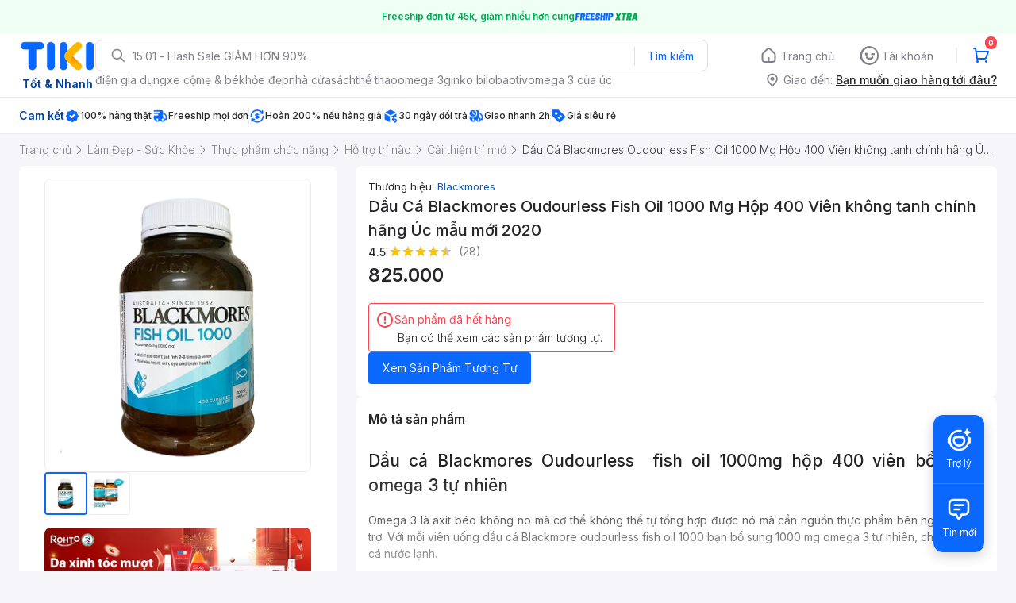

--- FILE ---
content_type: image/svg+xml
request_url: https://frontend.tikicdn.com/_desktop-next/static/img/footer/bo-cong-thuong.svg
body_size: 24927
content:
<?xml version="1.0" encoding="UTF-8"?>
<svg width="120px" height="46px" viewBox="0 0 120 46" version="1.1" xmlns="http://www.w3.org/2000/svg" xmlns:xlink="http://www.w3.org/1999/xlink">
    <!-- Generator: sketchtool 41.1 (35376) - http://www.bohemiancoding.com/sketch -->
    <title>01A4C888-5C08-4E72-A790-500649432FF1</title>
    <desc>Created with sketchtool.</desc>
    <defs></defs>
    <g id="Symbols" stroke="none" stroke-width="1" fill="none" fill-rule="evenodd">
        <g id="footer" transform="translate(-1299.000000, -766.000000)">
            <g id="copyright">
                <g transform="translate(0.000000, 761.000000)">
                    <g id="ic_bo-cong-thuong" transform="translate(1299.000000, 5.000000)">
                        <g id="Group">
                            <g id="#ffffffff" fill="#FFFFFF">
                                <path d="M22.162847,0 L22.8401423,0 C28.2619217,0.0700355872 33.6341637,2.17879004 37.6313167,5.84626335 C38.6886833,6.78234875 39.6298932,7.84483986 40.4839858,8.96797153 C42.5295374,11.6780071 43.9456228,14.8586477 44.5930249,18.1913167 C45.3301068,21.9450534 45.0883986,25.8866904 43.8892527,29.5191459 C43.0923843,31.9635587 41.8641993,34.264484 40.2918149,36.2980783 C38.566548,38.5221352 36.4219217,40.4173665 34.0005694,41.8539502 C30.6431317,43.8559431 26.7561566,44.9508897 22.8486833,45.0106762 L22.1679715,45.0106762 C18.507331,44.954306 14.8620641,43.994306 11.6566548,42.2229181 C8.80398577,40.6573665 6.30064057,38.4632028 4.37551601,35.8402847 C1.61338078,32.1027758 0.064911032,27.4906762 0,22.8444128 L0,22.1645552 C0.0392882562,19.9148754 0.406548043,17.6694662 1.1086121,15.5308185 C2.71772242,10.5377936 6.14604982,6.16227758 10.6069751,3.40185053 C14.0549466,1.246121 18.0973665,0.0606405694 22.162847,0 L22.162847,0 Z M19.8046975,5.32782918 C16.448968,5.83601423 13.255516,7.35288256 10.7376512,9.62903915 C9.01921708,11.1723843 7.61679715,13.0667616 6.63202847,15.1550178 C5.15017794,18.2698932 4.63003559,21.8288968 5.14846975,25.2384342 C5.62761566,28.4540925 7.02747331,31.5262633 9.14135231,33.9954448 C11.8120996,37.1530249 15.646121,39.2942349 19.7320996,39.9279715 C23.4243416,40.5190036 27.3002135,39.8818505 30.6064057,38.132669 C33.6879715,36.5244128 36.2622064,33.9698221 37.8960854,30.9010676 C39.6597865,27.636726 40.3208541,23.806121 39.7990036,20.1352313 C33.922847,25.9678292 28.06121,31.8149466 22.1867616,37.6492527 C21.7409253,38.104484 21.0200712,38.2214947 20.436726,37.9925979 C20.0660498,37.8499644 19.8029893,37.5424911 19.5288256,37.2700356 C15.9177224,33.6751601 12.3032028,30.0837011 8.69295374,26.4879715 C8.07544484,25.9123132 8.02846975,24.8498221 8.60669039,24.230605 C9.13879004,23.6822776 9.68797153,23.1493238 10.2294662,22.6095374 C10.6958007,22.1406406 11.4516726,22.0048399 12.0538078,22.2747331 C12.4407117,22.4318861 12.6977936,22.7743772 12.9950178,23.0511032 C15.6837011,25.7269751 18.3732384,28.4011388 21.0610676,31.0778648 C26.4281851,25.7312456 31.8012811,20.390605 37.1683986,15.0448399 C37.3887544,14.8022776 37.6637722,14.6160854 37.9712456,14.5007829 C36.2374377,11.1869039 33.4180783,8.4572242 30.0401423,6.84982206 C26.8851246,5.3252669 23.2663345,4.78975089 19.8046975,5.32782918 Z" id="Shape"></path>
                                <path d="M22.7513167,9.18405694 C23.2970819,8.9483274 24.0059786,9.2224911 24.1896085,9.80327402 C24.3407829,10.3225623 24.3194306,10.9639858 23.9316726,11.3799288 C23.4362989,11.888968 22.4438434,11.723274 22.191032,11.0408541 C21.9476157,10.4096797 22.0543772,9.4744484 22.7513167,9.18405694 L22.7513167,9.18405694 Z M23.0186477,9.61708185 C22.7735231,9.71359431 22.7308185,10.0116726 22.7034875,10.2405694 C22.6906762,10.5301068 22.6838434,10.8683274 22.8948043,11.0963701 C23.104911,11.29879 23.4815658,11.1886121 23.5652669,10.9135943 C23.685694,10.5711032 23.7036299,10.1765125 23.566121,9.83658363 C23.4841281,9.61964413 23.2253381,9.5427758 23.0186477,9.61708185 Z" id="Shape"></path>
                                <path d="M24.8130961,9.17295374 C25.0360142,9.20882562 25.2589324,9.24298932 25.4801423,9.29081851 C25.5202847,9.9194306 25.5817794,10.5480427 25.606548,11.178363 C25.8755872,10.6095374 26.1702491,10.0543772 26.4418505,9.48725979 C26.6656228,9.53081851 26.8885409,9.57608541 27.1123132,9.62049822 C26.6852669,10.3900356 26.2368683,11.1476157 25.799573,11.9111744 C25.5800712,11.8693238 25.3605694,11.8257651 25.1436299,11.7711032 C25.0360142,10.9050534 24.9360854,10.0372954 24.8130961,9.17295374 Z" id="Shape"></path>
                                <path d="M19.8841281,9.46932384 C20.234306,9.2797153 20.704911,9.22676157 21.0602135,9.42918149 C21.2566548,9.54875445 21.3565836,9.76313167 21.4454093,9.9655516 C21.2566548,10.0167972 21.064484,10.0552313 20.870605,10.08 C20.8014235,9.96298932 20.7125979,9.86049822 20.6092527,9.77252669 C20.4042705,9.77081851 20.17879,9.80925267 20.0737367,10.0082562 C19.975516,10.2721708 20.0327402,10.5591459 20.0933808,10.8247687 C20.1454804,11.0340214 20.2325979,11.2629181 20.4418505,11.3611388 C20.6451246,11.4414235 20.8509609,11.335516 21.0414235,11.270605 C21.027758,11.1296797 21.0106762,10.9896085 20.9859075,10.8503915 C20.843274,10.8708897 20.7006406,10.8939502 20.5580071,10.9161566 C20.5366548,10.7777936 20.5144484,10.6402847 20.4930961,10.5027758 C20.8261922,10.4370107 21.1601423,10.3720996 21.4932384,10.3088968 C21.5658363,10.652242 21.6324555,10.9972954 21.6930961,11.3432028 C21.3463345,11.750605 20.7715302,11.9479004 20.2479715,11.8411388 C19.7705338,11.7215658 19.5083274,11.233879 19.4485409,10.7777936 C19.3323843,10.3097509 19.4365836,9.72640569 19.8841281,9.46932384 Z" id="Shape"></path>
                                <path d="M28.310605,10.0680427 C28.5258363,10.1295374 28.725694,10.2337367 28.9255516,10.3345196 C28.8068327,10.9451957 28.7086121,11.5609964 28.5813523,12.1699644 C28.9930249,11.7027758 29.400427,11.2313167 29.8052669,10.7581495 C30.0136655,10.8529537 30.22121,10.9520285 30.4261922,11.0553737 C29.8095374,11.686548 29.1997153,12.3237011 28.5762278,12.9488968 C28.3772242,12.8498221 28.1782206,12.7507473 27.9800712,12.6499644 C28.1030605,11.7907473 28.1953025,10.9281139 28.310605,10.0680427 Z" id="Shape"></path>
                                <path d="M76.7274021,10.1133096 C77.132242,10.1107473 77.5370819,10.1124555 77.9427758,10.1124555 C77.9795018,10.3430605 78.0162278,10.6351601 78.2630605,10.7385053 C78.5978648,10.8768683 78.9924555,10.8708897 79.3281139,10.7376512 C79.5792171,10.6402847 79.6236299,10.347331 79.6595018,10.1124555 C80.0634875,10.1116014 80.4674733,10.1107473 80.8723132,10.1133096 C80.9039146,10.8179359 80.4768683,11.5353737 79.781637,11.7369395 C79.1188612,11.9308185 78.3800712,11.9367972 77.7249822,11.7121708 C77.0681851,11.4815658 76.7325267,10.7743772 76.7274021,10.1133096 Z" id="Shape"></path>
                                <path d="M112.007402,10.1654093 C112.677865,10.1619929 113.349181,10.1637011 114.021352,10.1654093 C113.391032,10.735089 112.765836,11.3098932 112.137224,11.880427 C111.676014,11.8812811 111.215658,11.8821352 110.756157,11.879573 C111.168683,11.3056228 111.590605,10.7376512 112.007402,10.1654093 Z" id="Shape"></path>
                                <path d="M15.8818505,10.9964413 C16.4113879,10.7658363 16.9153025,10.4831317 17.4380071,10.2388612 C17.5088968,10.3806406 17.5806406,10.523274 17.6532384,10.6650534 C17.3235587,10.836726 16.9853381,10.9896085 16.6505338,11.1501779 C16.7137367,11.3090391 16.7786477,11.4670463 16.8597865,11.6182206 C17.1450534,11.4781495 17.4328826,11.344911 17.7172954,11.2039858 C17.7839146,11.3389324 17.8505338,11.4747331 17.917153,11.6096797 C17.6361566,11.750605 17.354306,11.8906762 17.0733096,12.0324555 C17.1587189,12.2049822 17.2441281,12.3766548 17.3295374,12.5491815 C17.6626335,12.3869039 17.990605,12.2152313 18.3288256,12.0657651 C18.3988612,12.2066904 18.4680427,12.3476157 18.5380783,12.4885409 C18.0247687,12.747331 17.5054804,12.9907473 16.9913167,13.2452669 C16.6138078,12.4996441 16.2499644,11.7471886 15.8818505,10.9964413 Z" id="Shape"></path>
                                <path d="M58.5403559,11.2782918 C58.7436299,10.7777936 59.1544484,10.3439146 59.7027758,10.246548 C60.2809964,10.0791459 60.8472598,10.3336655 61.375089,10.5463345 C61.799573,10.7231317 62.3547331,10.6163701 62.5682562,10.1748043 C62.8945196,10.3703915 63.221637,10.5634164 63.5496085,10.7547331 C63.3463345,11.2714591 62.9116014,11.7087544 62.3479004,11.7992883 C61.7953025,11.9427758 61.2546619,11.7121708 60.7541637,11.5029181 C60.3262633,11.3133096 59.7386477,11.3987189 59.5276868,11.8607829 C59.1980071,11.6669039 58.8691815,11.4730249 58.5403559,11.2782918 Z" id="Shape"></path>
                                <path d="M14.6989324,11.7898932 C14.8603559,11.6669039 15.0251957,11.547331 15.1908897,11.4303203 C15.6845552,12.0973665 16.1876157,12.7575801 16.6787189,13.4263345 C16.5172954,13.5476157 16.3558719,13.6688968 16.1944484,13.7901779 C15.6572242,13.5493238 15.1148754,13.3178648 14.5776512,13.0778648 C14.8919573,13.4827046 15.1960142,13.8960854 15.4975089,14.3111744 C15.332669,14.4298932 15.1712456,14.5520285 15.0115302,14.676726 C14.5101779,14.0105338 14.0173665,13.3375089 13.5168683,12.6713167 C13.6791459,12.5525979 13.8405694,12.4321708 14.0002847,12.3091815 C14.5426335,12.5483274 15.0901068,12.7746619 15.627331,13.0274733 C15.3113167,12.6192171 15.0123843,12.1990036 14.6989324,11.7898932 Z" id="Shape"></path>
                                <path d="M31.0146619,11.4414235 C31.1820641,11.5592883 31.3451957,11.6822776 31.5066192,11.8086833 C31.4357295,12.3945907 31.3554448,12.97879 31.2862633,13.5638434 C31.5809253,13.1436299 31.8969395,12.7370819 32.2069751,12.3271174 C32.3658363,12.4509609 32.5281139,12.5705338 32.6929537,12.6875445 C32.1941637,13.3562989 31.6919573,14.0233452 31.1914591,14.6912456 C31.0223488,14.5699644 30.8566548,14.4444128 30.7003559,14.307758 C30.802847,13.7286833 30.840427,13.1410676 30.9403559,12.5619929 C30.6354448,12.9813523 30.3177224,13.3904626 30.0119573,13.8081139 C29.8471174,13.6868327 29.6848399,13.5621352 29.5251246,13.4348754 C30.0179359,12.7678292 30.5218505,12.1093238 31.0146619,11.4414235 Z" id="Shape"></path>
                                <path d="M26.6758719,11.6549466 C26.8620641,11.6079715 27.0841281,11.704484 27.1242705,11.9051957 C27.1558719,12.1409253 26.852669,12.3501779 26.6519573,12.1998577 C26.4025623,12.1272598 26.4256228,11.7053381 26.6758719,11.6549466 Z" id="Shape"></path>
                                <path d="M18.996726,11.7429181 C19.2247687,11.6805694 19.4570819,11.9863345 19.3041993,12.1819217 C19.1846263,12.3809253 18.8267616,12.4279004 18.729395,12.1836299 C18.6251957,11.9854804 18.7968683,11.7728114 18.996726,11.7429181 Z" id="Shape"></path>
                                <path d="M59.5618505,12.3313879 C60.5517438,12.3339502 61.5424911,12.332242 62.5332384,12.332242 C63.2165125,15.9561566 63.9125979,19.5775089 64.5898932,23.2022776 C63.9066192,23.2031317 63.2233452,23.2014235 62.5409253,23.2031317 C62.4136655,22.5497509 62.3069039,21.8929537 62.1864769,21.2387189 C61.3631317,21.2378648 60.5406406,21.2378648 59.7181495,21.2387189 C59.5951601,21.8895374 59.5140214,22.5608541 59.3517438,23.197153 C58.7333808,23.2108185 58.1141637,23.1997153 57.4958007,23.2005694 C58.1884698,19.578363 58.8657651,15.9535943 59.5618505,12.3313879 L59.5618505,12.3313879 Z M59.9837722,19.68 C60.6243416,19.6765836 61.264911,19.6757295 61.9054804,19.68 C61.5911744,17.8684698 61.2563701,16.0595018 60.9446263,14.2479715 C60.6328826,16.0595018 60.2989324,17.8684698 59.9837722,19.68 Z" id="Shape"></path>
                                <path d="M91.4083986,13.4263345 C91.8345907,12.7336655 92.6468327,12.3962989 93.4300356,12.322847 C94.1893238,12.2664769 94.9861922,12.2784342 95.6916726,12.600427 C96.2442705,12.8446975 96.6858363,13.3255516 96.877153,13.8995018 C97.1188612,14.5972954 97.0411388,15.3480427 97.0548043,16.0731673 C96.4099644,16.0748754 95.7659786,16.0748754 95.122847,16.0731673 C95.1083274,15.5683986 95.1527402,15.0593594 95.0886833,14.557153 C94.9315302,13.5467616 93.0858363,13.6133808 93.0610676,14.6681851 C93.0269039,16.5813523 93.0576512,18.4962278 93.045694,20.409395 C93.0533808,20.7262633 93.0166548,21.0679004 93.1763701,21.3565836 C93.3104626,21.6017082 93.5940214,21.7212811 93.8604982,21.7537367 C94.208968,21.7955872 94.6044128,21.7554448 94.873452,21.5060498 C95.0920996,21.2882562 95.1160142,20.9602847 95.1202847,20.6698932 C95.1245552,20.0173665 95.1194306,19.365694 95.122847,18.7140214 C94.8179359,18.7140214 94.513879,18.7140214 94.2106762,18.7131673 C94.208968,18.1981495 94.2098221,17.6822776 94.2098221,17.1672598 C95.1578648,17.1672598 96.1067616,17.1664057 97.0548043,17.1681139 C97.0513879,18.3339502 97.0624911,19.4997865 97.0496797,20.6664769 C97.0402847,21.3685409 96.839573,22.1124555 96.3066192,22.6009964 C95.6814235,23.1894662 94.7777936,23.3372242 93.9501779,23.3175801 C93.1362278,23.3209964 92.2496797,23.1348043 91.6697509,22.5215658 C91.1683986,22.0133808 91.0086833,21.2728826 91.0052669,20.5810676 C91.0035587,19.0454093 91.0052669,17.5088968 91.0044128,15.9723843 C91.0103915,15.1165836 90.923274,14.1822064 91.4083986,13.4263345 Z" id="Shape"></path>
                                <path d="M50.5153025,12.3851957 C51.6683274,12.3851957 52.8222064,12.3809253 53.9760854,12.3869039 C54.756726,12.405694 55.605694,12.6029893 56.1446263,13.209395 C56.6101068,13.7252669 56.7424911,14.4452669 56.7459075,15.1191459 C56.7493238,16.8837011 56.7467616,18.6474021 56.7476157,20.4111032 C56.7501779,21.1123132 56.630605,21.867331 56.1454804,22.4062633 C55.606548,23.012669 54.7575801,23.2099644 53.9777936,23.2287544 C52.8230605,23.2347331 51.6691815,23.2304626 50.5153025,23.2304626 C50.5161566,21.6683274 50.5144484,20.1053381 50.5161566,18.5432028 C50.2958007,18.5432028 50.0754448,18.5432028 49.8559431,18.5423488 C49.8542349,18.0845552 49.855089,17.6259075 49.855089,17.1681139 C50.0745907,17.1672598 50.2949466,17.1672598 50.5153025,17.1664057 C50.5153025,15.572669 50.5161566,13.9789324 50.5153025,12.3851957 L50.5153025,12.3851957 Z M52.5617082,13.9311032 C52.5642705,15.0098221 52.5625623,16.0876868 52.5625623,17.1664057 C52.9759431,17.1681139 53.3901779,17.1664057 53.8044128,17.1672598 C53.8035587,17.6259075 53.8044128,18.0837011 53.8035587,18.5423488 C53.3893238,18.5440569 52.975089,18.5423488 52.5617082,18.5432028 C52.5642705,19.5928826 52.5625623,20.6434164 52.5625623,21.6930961 C53.0929537,21.673452 53.6387189,21.7537367 54.1580071,21.6102491 C54.5244128,21.5009253 54.7097509,21.1123132 54.6977936,20.7501779 C54.7029181,18.7900356 54.7020641,16.8290391 54.6977936,14.8680427 C54.7157295,14.4854093 54.4996441,14.0814235 54.1076157,13.9883274 C53.6002847,13.8781495 53.0758719,13.9516014 52.5617082,13.9311032 Z" id="Shape"></path>
                                <path d="M68.3658363,12.3851957 C69.5222776,12.3851957 70.6787189,12.3809253 71.8351601,12.3869039 C72.6123843,12.406548 73.4579359,12.6046975 73.9951601,13.2085409 C74.4606406,13.726121 74.5930249,14.4469751 74.5972954,15.1225623 C74.5998577,16.6291815 74.5972954,18.1366548 74.5981495,19.6441281 C74.5930249,20.2103915 74.6271886,20.7826335 74.5135943,21.3403559 C74.4,21.8886833 74.1010676,22.4113879 73.6313167,22.7291103 C73.0325979,23.1382206 72.2844128,23.233879 71.5763701,23.2364413 C70.5061922,23.2458363 69.4360142,23.2398577 68.3666904,23.2390036 C68.3658363,21.673452 68.3658363,20.1087544 68.3666904,18.5432028 C68.1454804,18.5432028 67.9259786,18.5432028 67.7064769,18.5423488 C67.7047687,18.0837011 67.7047687,17.6259075 67.7056228,17.1681139 C67.9251246,17.1672598 68.1454804,17.1672598 68.3658363,17.1664057 C68.3658363,15.572669 68.3666904,13.9789324 68.3658363,12.3851957 L68.3658363,12.3851957 Z M70.412242,13.9311032 C70.4139502,15.0098221 70.4130961,16.0876868 70.4130961,17.1664057 C70.8264769,17.1681139 71.2407117,17.1664057 71.6549466,17.1672598 C71.6540925,17.6259075 71.6549466,18.0837011 71.6540925,18.5423488 C71.2398577,18.5440569 70.8256228,18.5423488 70.412242,18.5432028 C70.4139502,19.5928826 70.4130961,20.6434164 70.4130961,21.6930961 C70.9451957,21.673452 71.492669,21.7554448 72.0128114,21.6085409 C72.3775089,21.498363 72.5602847,21.1097509 72.5483274,20.7493238 C72.553452,18.7874733 72.553452,16.8256228 72.5483274,14.8646263 C72.5654093,14.4811388 72.3467616,14.0780071 71.953879,13.9874733 C71.4474021,13.8790036 70.9246975,13.9516014 70.412242,13.9311032 Z" id="Shape"></path>
                                <path d="M77.3235587,12.3843416 C78.3151601,12.3851957 79.3076157,12.3834875 80.3009253,12.3851957 C80.9790747,16.0039858 81.6768683,19.6202135 82.3507473,23.2398577 C81.6683274,23.2415658 80.9850534,23.2407117 80.3026335,23.2398577 C80.1770819,22.587331 80.067758,21.9313879 79.9498932,21.277153 C79.1274021,21.277153 78.304911,21.2737367 77.483274,21.2780071 C77.3748043,21.9330961 77.2518149,22.5856228 77.1390747,23.2407117 C76.5130249,23.2398577 75.8878292,23.2424199 75.2617794,23.2390036 C75.9518861,19.6210676 76.6325979,16.0014235 77.3235587,12.3843416 L77.3235587,12.3843416 Z M77.7497509,19.7295374 L79.6748754,19.7295374 C79.3562989,17.917153 79.0240569,16.107331 78.710605,14.2940925 C78.397153,16.107331 78.0632028,17.9162989 77.7497509,19.7295374 Z" id="Shape"></path>
                                <path d="M83.2979359,12.3851957 C84.1494662,12.3834875 85.0009964,12.3843416 85.8525267,12.3843416 C86.5349466,14.5255516 87.2182206,16.6676157 87.9057651,18.8071174 C87.9066192,16.6667616 87.9057651,14.5255516 87.9057651,12.3851957 C88.5121708,12.3843416 89.1194306,12.3834875 89.7266904,12.3851957 C89.7266904,15.8878292 89.7241281,19.3904626 89.7283986,22.8930961 C89.7121708,23.003274 89.7582918,23.1382206 89.7002135,23.2355872 C89.0109609,23.2483986 88.3208541,23.2372954 87.6324555,23.2398577 C86.797153,20.6314591 85.9575801,18.0239146 85.1299644,15.4129537 C85.1367972,18.0213523 85.1316726,20.630605 85.1325267,23.2398577 C84.5209964,23.2415658 83.9094662,23.2407117 83.29879,23.2398577 C83.2979359,19.6219217 83.29879,16.0031317 83.2979359,12.3851957 Z" id="Shape"></path>
                                <path d="M101.248399,12.3851957 C101.930819,12.3834875 102.613238,12.3843416 103.295658,12.3843416 C103.29395,13.9507473 103.299929,15.5162989 103.292242,17.0818505 C104.153167,15.5094662 105.039715,13.9516014 105.91089,12.3851957 C106.591601,12.3843416 107.273167,12.3834875 107.955587,12.3851957 C107.019502,13.994306 106.088541,15.6068327 105.148185,17.2142349 C106.079146,19.2247687 107.024626,21.2293238 107.958149,23.2390036 C107.258648,23.2415658 106.56,23.2415658 105.862206,23.2398577 C105.207972,21.8015658 104.553737,20.3641281 103.903772,18.9241281 C103.71331,19.2563701 103.480996,19.5638434 103.304199,19.9020641 C103.283701,21.0140925 103.302491,22.1269751 103.295658,23.2398577 C102.613238,23.2407117 101.930819,23.2424199 101.248399,23.2390036 C101.248399,19.6210676 101.249253,16.0031317 101.248399,12.3851957 Z" id="Shape"></path>
                                <path d="M108.191317,12.3869039 C108.901068,12.3826335 109.610819,12.3843416 110.320569,12.3851957 C110.833025,14.0241993 111.349751,15.6606406 111.853665,17.3022064 C112.361851,15.6623488 112.876868,14.0250534 113.385053,12.3851957 C114.035018,12.3834875 114.684982,12.3843416 115.334947,12.3843416 C114.496228,14.7809253 113.644698,17.1723843 112.810249,19.5698221 C112.754733,20.7894662 112.802562,22.0167972 112.786335,23.2390036 C112.103915,23.2424199 111.422349,23.2407117 110.739929,23.2398577 C110.739075,22.0979359 110.738221,20.9560142 110.741637,19.8140925 C110.753594,19.5775089 110.640854,19.3622776 110.56911,19.144484 C109.777367,16.8913879 108.981352,14.64 108.191317,12.3869039 Z" id="Shape"></path>
                                <path d="M12.5389324,13.6176512 C12.6781495,13.476726 12.8182206,13.3375089 12.9582918,13.1982918 C13.5501779,13.7876157 14.1403559,14.3786477 14.7305338,14.9705338 C14.5913167,15.1097509 14.4529537,15.248968 14.3145907,15.3890391 C13.7090391,14.8125267 13.1222776,14.2163701 12.5389324,13.6176512 Z" id="Shape"></path>
                                <path d="M11.0903915,15.3096085 C11.215089,15.1498932 11.3406406,14.991032 11.4661922,14.8321708 C11.9957295,15.248968 12.5286833,15.6614947 13.0548043,16.0825623 C13.2768683,15.8169395 13.4835587,15.5402135 13.6979359,15.2703203 C13.8286121,15.3608541 13.956726,15.4548043 14.0822776,15.5521708 C13.7380783,15.9843416 13.3990036,16.421637 13.0573665,16.8563701 C12.4005694,16.3422064 11.7377936,15.8357295 11.0903915,15.3096085 Z" id="Shape"></path>
                                <path d="M10.5898932,16.0424199 C11.3286833,16.4267616 12.0632028,16.8204982 12.8037011,17.2031317 C12.7157295,17.3850534 12.6269039,17.5669751 12.5286833,17.7429181 C11.9333808,17.7446263 11.3406406,17.8078292 10.7453381,17.7933096 C11.2031317,18.036726 11.6626335,18.2758719 12.1221352,18.5150178 C12.027331,18.6943772 11.9333808,18.8745907 11.8368683,19.0530961 C11.0912456,18.6815658 10.3635587,18.276726 9.62391459,17.8940925 C9.7144484,17.713879 9.80839858,17.5362278 9.90405694,17.3594306 C10.4916726,17.3517438 11.0784342,17.2970819 11.6660498,17.3064769 C11.2193594,17.0570819 10.7649822,16.8204982 10.3114591,16.5847687 C10.4079715,16.4054093 10.5002135,16.2243416 10.5898932,16.0424199 Z" id="Shape"></path>
                                <path d="M9.7716726,18.9181495 C10.2824199,18.8318861 10.8452669,19.0009964 11.2236299,19.3554448 C11.7839146,19.892669 11.455089,20.9782206 10.6949466,21.1225623 C10.1568683,21.2139502 9.54790036,21.0388612 9.17637011,20.630605 C8.68441281,20.0669039 9.03032028,19.0513879 9.7716726,18.9181495 L9.7716726,18.9181495 Z M9.69395018,19.5305338 C9.39672598,19.6466904 9.34462633,20.1061922 9.62647687,20.271032 C9.93480427,20.4563701 10.3131673,20.5802135 10.6753025,20.5358007 C11.0169395,20.5033452 11.141637,19.9951601 10.855516,19.8055516 C10.532669,19.5621352 10.0911032,19.4519573 9.69395018,19.5305338 Z" id="Shape"></path>
                                <path d="M50.6476868,25.4519573 L114.704626,25.4519573 C114.703772,25.6509609 114.703772,25.8499644 114.704626,26.0498221 L50.6476868,26.0498221 C50.6468327,25.8499644 50.6468327,25.6509609 50.6476868,25.4519573 Z" id="Shape"></path>
                                <path d="M57.1498932,27.1644128 C57.2874021,27.1618505 57.4266192,27.1592883 57.5666904,27.156726 C57.8878292,27.5111744 58.2072598,27.8681851 58.5224199,28.2286121 C58.3182918,28.2234875 58.1056228,28.2636299 57.9066192,28.2149466 C57.7161566,28.0210676 57.5487544,27.8066904 57.3617082,27.6102491 C57.1814947,27.8143772 57.0029893,28.0202135 56.8304626,28.2294662 C56.6220641,28.2337367 56.4145196,28.2345907 56.2078292,28.2328826 C56.5059075,27.8630605 56.8466904,27.5299644 57.1498932,27.1644128 Z" id="Shape"></path>
                                <path d="M69.1917438,27.1644128 C69.3301068,27.1618505 69.4693238,27.1592883 69.609395,27.156726 C69.9305338,27.5120285 70.2508185,27.8681851 70.5651246,28.2294662 C70.3652669,28.2328826 70.1654093,28.2345907 69.9664057,28.237153 C69.7785053,28.0279004 69.5923132,27.8177936 69.4044128,27.6102491 C69.2250534,27.8143772 69.046548,28.0193594 68.8740214,28.2294662 C68.6656228,28.2337367 68.4580783,28.2354448 68.2505338,28.2328826 C68.5486121,27.8630605 68.889395,27.5308185 69.1917438,27.1644128 Z" id="Shape"></path>
                                <path d="M104.2121,28.1346619 C104.419644,28.135516 104.628043,28.135516 104.837295,28.1380783 C104.812527,28.5079004 104.76726,28.9024911 104.528968,29.2039858 C104.370961,29.4269039 104.111317,29.5362278 103.861068,29.6190747 C104.040427,29.9675445 104.157438,30.3493238 104.189893,30.7413523 C104.214662,31.5834875 104.273594,32.4999288 103.785907,33.2361566 C103.120569,34.3832028 101.283416,34.4711744 100.467758,33.4479715 C99.922847,32.7988612 99.830605,31.9114591 99.8716014,31.0966548 C99.8775801,30.3245552 100.127829,29.5029181 100.744484,29.0007117 C101.542206,28.3498932 102.807972,28.4318861 103.535658,29.1544484 C103.696228,29.1006406 103.874733,29.0562278 103.987473,28.9170107 C104.179644,28.7043416 104.175374,28.4011388 104.2121,28.1346619 L104.2121,28.1346619 Z M101.584911,29.2637722 C100.928968,29.4824199 100.647117,30.203274 100.600996,30.8387189 C100.582206,31.5561566 100.529253,32.3402135 100.95032,32.9662633 C101.393594,33.6913879 102.587616,33.738363 103.09153,33.0559431 C103.442562,32.5972954 103.504057,31.993452 103.485267,31.4340214 C103.501495,30.8412811 103.47758,30.1972954 103.11032,29.7010676 C102.782349,29.2253381 102.11274,29.0801423 101.584911,29.2637722 Z" id="Shape"></path>
                                <path d="M99.4274733,28.3225623 C99.6179359,28.3234164 99.8083986,28.3234164 100.000569,28.3242705 C100.00911,28.7837722 99.932242,29.2996441 99.572669,29.6224911 C99.3172954,29.8573665 98.9637011,29.9214235 98.630605,29.953879 C98.6297509,30.7609964 98.630605,31.568968 98.630605,32.3769395 C98.6331673,32.8407117 98.4606406,33.3155872 98.113879,33.6316014 C97.7201423,34.0253381 97.1419217,34.1756584 96.5978648,34.1500356 C95.9854804,34.162847 95.3338078,33.9040569 94.9964413,33.3736655 C94.7829181,33.0533808 94.7145907,32.6630605 94.7188612,32.2846975 C94.7188612,31.0659075 94.7180071,29.8471174 94.7197153,28.6291815 L95.4337367,28.6291815 C95.4362989,29.880427 95.4294662,31.1316726 95.4362989,32.3820641 C95.4303203,32.7869039 95.6156584,33.2173665 95.9871886,33.4112456 C96.4313167,33.6256228 96.9864769,33.6213523 97.4177936,33.3762278 C97.791032,33.1516014 97.9148754,32.6878292 97.910605,32.2778648 C97.9208541,31.061637 97.9148754,29.8445552 97.9131673,28.6283274 C98.1514591,28.6291815 98.390605,28.6291815 98.6297509,28.6300356 C98.630605,28.8982206 98.6297509,29.1664057 98.6297509,29.4345907 C98.8372954,29.3987189 99.0602135,29.3414947 99.2011388,29.1698221 C99.4001423,28.9358007 99.3839146,28.6086833 99.4274733,28.3225623 Z" id="Shape"></path>
                                <path d="M50.6656228,28.6300356 C51.3181495,28.6351601 51.9706762,28.615516 52.6232028,28.6419929 C53.0613523,28.6582206 53.5268327,28.7666904 53.8505338,29.0818505 C54.1605694,29.4012811 54.2425623,29.8778648 54.1904626,30.3066192 C54.1170107,30.7225623 53.796726,31.0556584 53.4158007,31.2162278 C53.648968,31.3024911 53.8864057,31.4135231 54.0444128,31.6133808 C54.4808541,32.1523132 54.4424199,32.991032 54.0179359,33.5248399 C53.7002135,33.9091815 53.1843416,34.0654804 52.7009253,34.0757295 C52.0219217,34.0817082 51.3429181,34.0765836 50.6647687,34.0774377 C50.6656228,32.261637 50.6639146,30.4458363 50.6656228,28.6300356 L50.6656228,28.6300356 Z M51.3984342,29.2424199 C51.4001423,29.8129537 51.3984342,30.3834875 51.3992883,30.9540214 C51.941637,30.9113167 52.5258363,31.0641993 53.0365836,30.8284698 C53.6259075,30.5696797 53.6498221,29.5550178 53.0254804,29.3303915 C52.5002135,29.1672598 51.9382206,29.2697509 51.3984342,29.2424199 L51.3984342,29.2424199 Z M51.3984342,31.5484698 C51.4001423,32.1984342 51.3984342,32.8475445 51.3992883,33.4975089 C51.9672598,33.4641993 52.5659786,33.5888968 53.1100356,33.3762278 C53.5609964,33.194306 53.704484,32.6391459 53.5874733,32.2027046 C53.5276868,31.8269039 53.1553025,31.5723843 52.790605,31.5561566 C52.3268327,31.5356584 51.8622064,31.5527402 51.3984342,31.5484698 Z" id="Shape"></path>
                                <path d="M56.6716014,28.6633452 C57.3275445,28.4558007 58.0928114,28.5548754 58.6411388,28.9827758 C59.3953025,29.5763701 59.5695374,30.608968 59.5140214,31.5151601 C59.5422064,32.2291815 59.3551601,32.9773665 58.8819929,33.526548 C58.0671886,34.4259075 56.4264769,34.3627046 55.7116014,33.3685409 C55.1427758,32.6203559 55.1342349,31.6261922 55.2034164,30.7302491 C55.2768683,29.8496797 55.791032,28.9426335 56.6716014,28.6633452 L56.6716014,28.6633452 Z M56.9893238,29.2347331 C56.5562989,29.3440569 56.2180783,29.6985053 56.0737367,30.1135943 C55.8849822,30.5551601 55.9003559,31.0411388 55.9054804,31.5117438 C55.8849822,32.0412811 55.9866192,32.5981495 56.3051957,33.0337367 C56.7962989,33.719573 57.9886121,33.711032 58.4481139,32.9935943 C58.7769395,32.5135943 58.8145196,31.9071886 58.7991459,31.3434875 C58.8170819,30.7857651 58.7649822,30.1853381 58.4293238,29.7181495 C58.1235587,29.26121 57.5043416,29.095516 56.9893238,29.2347331 Z" id="Shape"></path>
                                <path d="M63.1020641,29.0186477 C63.738363,28.4874021 64.6949466,28.4241993 65.4311744,28.7752313 C66.046121,29.0647687 66.3758007,29.7369395 66.4364413,30.3894662 C66.1947331,30.387758 65.953879,30.387758 65.7130249,30.3903203 C65.6481139,30.0469751 65.5550178,29.6780071 65.2876868,29.4345907 C64.78121,29.0348754 63.9792171,29.0801423 63.5103203,29.5191459 C63.147331,29.8855516 63.0251957,30.4185053 62.9987189,30.9172954 C62.9935943,31.5382206 62.944911,32.1907473 63.2088256,32.7723843 C63.3745196,33.1533096 63.7153025,33.4761566 64.135516,33.5419217 C64.5352313,33.6068327 64.9879004,33.544484 65.3056228,33.2754448 C65.5772242,33.0397153 65.6421352,32.6690391 65.7155872,32.3359431 C65.9572954,32.3376512 66.1990036,32.3385053 66.4415658,32.3402135 C66.360427,32.9338078 66.1050534,33.5641281 65.5558719,33.8664769 C65.0903915,34.1619929 64.5181495,34.1850534 63.9860498,34.1278292 C63.2967972,34.0176512 62.7177224,33.4949466 62.482847,32.8458363 C62.2163701,32.2377224 62.2872598,31.5646975 62.280427,30.9198577 C62.2881139,30.2152313 62.5469039,29.4772954 63.1020641,29.0186477 Z" id="Shape"></path>
                                <path d="M68.7057651,28.6659075 C69.3642705,28.4540925 70.1346619,28.5531673 70.6855516,28.9836299 C71.4098221,29.5575801 71.6088256,30.5474733 71.556726,31.4263345 C71.5951601,32.1856228 71.4106762,32.9944484 70.8871174,33.5675445 C70.0279004,34.4575089 68.3487544,34.3336655 67.6834164,33.2694662 C67.18121,32.528968 67.1820641,31.5886121 67.246121,30.7311032 C67.319573,29.8530961 67.8303203,28.9486121 68.7057651,28.6659075 L68.7057651,28.6659075 Z M69.0380071,29.2330249 C68.603274,29.3406406 68.2607829,29.6959431 68.1164413,30.1135943 C67.9276868,30.5551601 67.9430605,31.0419929 67.9481851,31.5125979 C67.9268327,32.0412811 68.0293238,32.5972954 68.3461922,33.0320285 C68.8364413,33.7187189 70.0304626,33.7118861 70.4899644,32.9944484 C70.8179359,32.5161566 70.8572242,31.9131673 70.8418505,31.3511744 C70.8597865,30.7891815 70.8085409,30.184484 70.4686121,29.7147331 C70.1637011,29.2620641 69.5504626,29.0972242 69.0380071,29.2330249 Z" id="Shape"></path>
                                <path d="M72.6158007,28.6300356 C72.8566548,28.6283274 73.098363,28.6283274 73.3400712,28.6300356 C74.242847,30.0307473 75.1498932,31.4297509 76.0543772,32.8296085 C76.0449822,31.4288968 76.0552313,30.0281851 76.0483986,28.6274733 C76.2866904,28.6291815 76.5258363,28.6291815 76.7658363,28.6300356 C76.7658363,30.4458363 76.7649822,32.261637 76.7658363,34.0774377 C76.5258363,34.0782918 76.2875445,34.0782918 76.0483986,34.0782918 C75.1439146,32.7057651 74.271032,31.311032 73.3554448,29.9461922 C73.3417794,31.3229893 73.3528826,32.7006406 73.3494662,34.0774377 C73.1043416,34.0782918 72.8592171,34.0782918 72.6149466,34.0774377 C72.6149466,32.261637 72.6140925,30.4458363 72.6158007,28.6300356 Z" id="Shape"></path>
                                <path d="M78.2664769,29.4140925 C78.9190036,28.4002847 80.5067616,28.2875445 81.4018505,29.0314591 C81.7486121,29.3346619 81.9219929,29.7881851 81.9920285,30.2331673 C81.7537367,30.2348754 81.5145907,30.2348754 81.277153,30.2348754 C81.1951601,29.9590036 81.1157295,29.6592171 80.8842705,29.4679004 C80.547758,29.1484698 80.0429893,29.1245552 79.6108185,29.205694 C79.1658363,29.3081851 78.8301779,29.6805694 78.7003559,30.1076157 C78.5022064,30.6713167 78.5654093,31.2751601 78.5619929,31.8610676 C78.6038434,32.5272598 78.9318149,33.2737367 79.6159431,33.488968 C80.1676868,33.6444128 80.8347331,33.5760854 81.277153,33.184911 C81.2780071,32.7809253 81.2762989,32.3777936 81.2788612,31.9738078 C80.8620641,31.975516 80.4452669,31.9746619 80.0284698,31.9746619 C80.0276157,31.7705338 80.0276157,31.5664057 80.0293238,31.3622776 L81.9920285,31.3622776 C81.9928826,32.0344484 81.9937367,32.7074733 81.9920285,33.3796441 C81.5649822,33.960427 80.8074021,34.172242 80.1155872,34.1491815 C79.4468327,34.1876157 78.7618505,33.8920996 78.3570107,33.3548754 C77.9410676,32.8082562 77.8052669,32.1019217 77.8232028,31.4280427 C77.8086833,30.7379359 77.871032,30.0017082 78.2664769,29.4140925 Z" id="Shape"></path>
                                <path d="M84.470605,28.6291815 L88.6539502,28.6291815 C88.6539502,28.8333096 88.6539502,29.0374377 88.6548043,29.2415658 C88.0791459,29.2424199 87.5034875,29.2407117 86.9286833,29.2424199 C86.9303915,30.8540925 86.9286833,32.4657651 86.9295374,34.0774377 C86.6844128,34.0782918 86.4392883,34.0782918 86.1950178,34.0774377 C86.1958719,32.4657651 86.1933096,30.8540925 86.1958719,29.2424199 C85.6202135,29.2407117 85.0454093,29.2424199 84.4697509,29.2415658 C84.4688968,29.0374377 84.4688968,28.8333096 84.470605,28.6291815 Z" id="Shape"></path>
                                <path d="M89.4414235,28.6300356 C89.6848399,28.6291815 89.9291103,28.6291815 90.1742349,28.6300356 C90.175089,29.4098221 90.1759431,30.1904626 90.1742349,30.9711032 C91.0753025,30.9728114 91.9763701,30.9711032 92.8782918,30.9719573 C92.8723132,30.1904626 92.88,29.4098221 92.8740214,28.6283274 C93.1123132,28.6291815 93.3514591,28.6291815 93.590605,28.6300356 C93.5923132,30.4458363 93.590605,32.261637 93.5914591,34.0774377 C93.3523132,34.0782918 93.1140214,34.0782918 92.8757295,34.0774377 C92.8765836,33.239573 92.8757295,32.4025623 92.8765836,31.5646975 C91.975516,31.5655516 91.0753025,31.5646975 90.175089,31.5655516 L90.175089,34.0774377 C89.9299644,34.0782918 89.6848399,34.0782918 89.4405694,34.0774377 C89.4414235,32.261637 89.4397153,30.4458363 89.4414235,28.6300356 Z" id="Shape"></path>
                                <path d="M105.32669,28.6300356 C105.567544,28.6283274 105.809253,28.6283274 106.051815,28.6300356 C106.955445,30.0307473 107.861637,31.4297509 108.766121,32.8296085 C108.756726,31.4288968 108.766121,30.0281851 108.760996,28.6274733 C108.998434,28.6291815 109.23758,28.6291815 109.476726,28.6300356 C109.47758,30.4458363 109.476726,32.261637 109.47758,34.0774377 C109.23758,34.0782918 108.998434,34.0782918 108.760142,34.0782918 C107.855658,32.6938078 106.961423,31.3024911 106.059502,29.9162989 C106.063772,31.3033452 106.059502,32.6903915 106.06121,34.0774377 C105.815231,34.0782918 105.570961,34.0782918 105.32669,34.0774377 C105.32669,32.261637 105.325836,30.4458363 105.32669,28.6300356 Z" id="Shape"></path>
                                <path d="M111.028612,29.4679004 C111.647829,28.4241993 113.229609,28.2815658 114.151174,28.9904626 C114.526975,29.2928114 114.716584,29.7676868 114.789181,30.2340214 C114.550036,30.2348754 114.311744,30.2348754 114.07516,30.2348754 C113.992313,29.9598577 113.912883,29.6600712 113.683132,29.4687544 C113.344057,29.1476157 112.835872,29.1245552 112.401993,29.2074021 C111.957865,29.3116014 111.623915,29.685694 111.495801,30.1127402 C111.300214,30.6747331 111.361708,31.2768683 111.36,31.8602135 C111.400996,32.5264057 111.728114,33.2728826 112.412242,33.488968 C112.963986,33.6452669 113.631032,33.5752313 114.073452,33.1857651 C114.07516,32.7817794 114.073452,32.3777936 114.076014,31.9738078 C113.659217,31.975516 113.24242,31.9746619 112.825623,31.9746619 C112.823915,31.7705338 112.824769,31.5664057 112.826477,31.3622776 L114.789181,31.3622776 C114.790036,32.0353025 114.79089,32.7083274 114.788327,33.3813523 C114.360427,33.9612811 113.601993,34.1730961 112.909324,34.1491815 C112.243132,34.1867616 111.561566,33.8929537 111.156726,33.3582918 C110.739075,32.8133808 110.60242,32.1061922 110.620356,31.4323132 C110.605836,30.7609964 110.66306,30.0503915 111.028612,29.4679004 Z" id="Shape"></path>
                                <path d="M57.156726,34.6197865 C57.433452,34.4942349 57.8024199,34.6958007 57.7528826,35.02121 C57.7639858,35.3286833 57.3984342,35.4781495 57.1498932,35.3585765 C56.8535231,35.2372954 56.8560854,34.7308185 57.156726,34.6197865 Z" id="Shape"></path>
                            </g>
                            <g id="#da282dff" transform="translate(4.868327, 5.039146)" fill="#DA282D">
                                <path d="M14.9363701,0.288683274 C18.3980071,-0.249395018 22.0167972,0.286120996 25.1718149,1.81067616 C28.5497509,3.41807829 31.3691103,6.14775801 33.1029181,9.46163701 C32.7954448,9.5769395 32.520427,9.76313167 32.3000712,10.005694 C26.9329537,15.3514591 21.5598577,20.6920996 16.1927402,26.0387189 C13.504911,23.3619929 10.8153737,20.6878292 8.12669039,18.0119573 C7.82946619,17.7352313 7.57238434,17.3927402 7.18548043,17.2355872 C6.5833452,16.965694 5.82747331,17.1014947 5.36113879,17.5703915 C4.81964413,18.1101779 4.27046263,18.6431317 3.73836299,19.1914591 C3.16014235,19.8106762 3.20711744,20.8731673 3.82462633,21.4488256 C7.43487544,25.0445552 11.049395,28.6360142 14.6604982,32.2308897 C14.9346619,32.5033452 15.1977224,32.8108185 15.5683986,32.953452 C16.1517438,33.1823488 16.8725979,33.0653381 17.3184342,32.6101068 C23.1928826,26.7758007 29.0545196,20.9286833 34.9306762,15.0960854 C35.4525267,18.7669751 34.7914591,22.5975801 33.027758,25.8619217 C31.393879,28.9306762 28.8196441,31.4852669 25.7380783,33.0935231 C22.4318861,34.8427046 18.5560142,35.4798577 14.8637722,34.8888256 C10.7777936,34.255089 6.94377224,32.113879 4.27302491,28.9562989 C2.15914591,26.4871174 0.759288256,23.4149466 0.280142349,20.1992883 C-0.238291815,16.7897509 0.281850534,13.2307473 1.76370107,10.1158719 C2.74846975,8.02761566 4.15088968,6.13323843 5.86932384,4.58989324 C8.38718861,2.31373665 11.5806406,0.796868327 14.9363701,0.288683274 L14.9363701,0.288683274 Z M17.8829893,4.14491103 C17.1860498,4.43530249 17.0792883,5.37053381 17.3227046,6.00170819 C17.575516,6.68412811 18.5679715,6.84982206 19.0633452,6.34078292 C19.4511032,5.92483986 19.4724555,5.28341637 19.3212811,4.76412811 C19.1376512,4.1833452 18.4287544,3.90918149 17.8829893,4.14491103 L17.8829893,4.14491103 Z M19.9447687,4.13380783 C20.067758,4.99814947 20.1676868,5.86590747 20.2753025,6.7319573 C20.492242,6.78661922 20.7117438,6.83017794 20.9312456,6.87202847 C21.3685409,6.10846975 21.8169395,5.35088968 22.2439858,4.58135231 C22.0202135,4.5369395 21.7972954,4.4916726 21.5735231,4.44811388 C21.3019217,5.01523132 21.0072598,5.57039146 20.7382206,6.13921708 C20.713452,5.5088968 20.6519573,4.8802847 20.6118149,4.2516726 C20.390605,4.20384342 20.1676868,4.16967972 19.9447687,4.13380783 L19.9447687,4.13380783 Z M15.0158007,4.43017794 C14.5682562,4.68725979 14.4640569,5.27060498 14.5802135,5.73864769 C14.64,6.1947331 14.9022064,6.68241993 15.3796441,6.80199288 C15.9032028,6.90875445 16.4780071,6.71145907 16.8247687,6.30405694 C16.7641281,5.95814947 16.6975089,5.61309609 16.624911,5.26975089 C16.2918149,5.33295374 15.9578648,5.39786477 15.6247687,5.46362989 C15.646121,5.60113879 15.6683274,5.73864769 15.6896797,5.87701068 C15.8323132,5.85480427 15.9749466,5.83174377 16.1175801,5.81124555 C16.1423488,5.95046263 16.1594306,6.09053381 16.1730961,6.23145907 C15.9826335,6.29637011 15.7767972,6.40227758 15.5735231,6.32199288 C15.3642705,6.22377224 15.277153,5.99487544 15.2250534,5.78562278 C15.1644128,5.52 15.1071886,5.23302491 15.2054093,4.96911032 C15.3104626,4.77010676 15.5359431,4.7316726 15.7409253,4.73338078 C15.8442705,4.82135231 15.9330961,4.92384342 16.0022776,5.04085409 C16.1961566,5.01608541 16.3883274,4.97765125 16.5770819,4.92640569 C16.4882562,4.72398577 16.3883274,4.50960854 16.1918861,4.39003559 C15.8365836,4.18761566 15.3659786,4.2405694 15.0158007,4.43017794 L15.0158007,4.43017794 Z M23.4422776,5.0288968 C23.3269751,5.88896797 23.2347331,6.75160142 23.1117438,7.61081851 C23.3098932,7.71160142 23.5088968,7.81067616 23.7079004,7.90975089 C24.3313879,7.28455516 24.94121,6.64740214 25.5578648,6.01622776 C25.3528826,5.91288256 25.1453381,5.81380783 24.9369395,5.71900356 C24.5320996,6.19217082 24.1246975,6.66362989 23.7130249,7.13081851 C23.8402847,6.52185053 23.9385053,5.90604982 24.0572242,5.29537367 C23.8573665,5.19459075 23.6575089,5.09039146 23.4422776,5.0288968 L23.4422776,5.0288968 Z M11.0135231,5.95729537 C11.381637,6.7080427 11.7454804,7.46049822 12.1229893,8.206121 C12.637153,7.95160142 13.1564413,7.70818505 13.6697509,7.44939502 C13.5997153,7.30846975 13.5305338,7.16754448 13.4604982,7.02661922 C13.1222776,7.17608541 12.794306,7.34775801 12.46121,7.51003559 C12.3758007,7.3375089 12.2903915,7.1658363 12.2049822,6.99330961 C12.4859786,6.85153025 12.7678292,6.71145907 13.0488256,6.57053381 C12.9822064,6.43558719 12.9155872,6.29978648 12.848968,6.16483986 C12.5645552,6.30576512 12.276726,6.43900356 11.9914591,6.57907473 C11.9103203,6.42790036 11.8454093,6.26989324 11.7822064,6.11103203 C12.1170107,5.95046263 12.4552313,5.79758007 12.784911,5.62590747 C12.7123132,5.48412811 12.6405694,5.34149466 12.5696797,5.1997153 C12.0469751,5.44398577 11.5430605,5.72669039 11.0135231,5.95729537 L11.0135231,5.95729537 Z M9.83060498,6.75074733 C10.1440569,7.15985765 10.4429893,7.58007117 10.7590036,7.9883274 C10.2217794,7.73551601 9.67430605,7.50918149 9.1319573,7.27003559 C8.97224199,7.39302491 8.81081851,7.51345196 8.64854093,7.63217082 C9.14903915,8.29836299 9.64185053,8.9713879 10.1432028,9.63758007 C10.3029181,9.51288256 10.4643416,9.39074733 10.6291815,9.27202847 C10.3276868,8.8569395 10.0236299,8.44355872 9.70932384,8.03871886 C10.246548,8.27871886 10.7888968,8.51017794 11.326121,8.75103203 C11.4875445,8.62975089 11.648968,8.50846975 11.8103915,8.38718861 C11.3192883,7.71843416 10.8162278,7.05822064 10.3225623,6.39117438 C10.1568683,6.50818505 9.99202847,6.62775801 9.83060498,6.75074733 L9.83060498,6.75074733 Z M26.1463345,6.40227758 C25.6535231,7.07017794 25.1496085,7.72868327 24.6567972,8.39572954 C24.8165125,8.52298932 24.97879,8.64768683 25.1436299,8.76896797 C25.449395,8.35131673 25.7671174,7.94220641 26.0720285,7.52284698 C25.9720996,8.10192171 25.9345196,8.68953737 25.8320285,9.2686121 C25.9883274,9.4052669 26.1540214,9.53081851 26.3231317,9.65209964 C26.8236299,8.98419929 27.3258363,8.31715302 27.8246263,7.64839858 C27.6597865,7.5313879 27.4975089,7.41181495 27.3386477,7.28797153 C27.0286121,7.69793594 26.7125979,8.10448399 26.4179359,8.52469751 C26.4871174,7.93964413 26.5674021,7.35544484 26.6382918,6.76953737 C26.4768683,6.64313167 26.3137367,6.52014235 26.1463345,6.40227758 L26.1463345,6.40227758 Z M21.8075445,6.61580071 C21.5572954,6.66619217 21.5342349,7.08811388 21.7836299,7.16071174 C21.9843416,7.31103203 22.2875445,7.10177936 22.2559431,6.86604982 C22.2158007,6.66533808 21.9937367,6.56882562 21.8075445,6.61580071 L21.8075445,6.61580071 Z M14.1283986,6.70377224 C13.9285409,6.73366548 13.7568683,6.94633452 13.8610676,7.14448399 C13.9584342,7.38875445 14.3162989,7.34177936 14.4358719,7.1427758 C14.5887544,6.94718861 14.3564413,6.64142349 14.1283986,6.70377224 L14.1283986,6.70377224 Z M7.67060498,8.57850534 C8.25395018,9.1772242 8.84071174,9.77338078 9.44626335,10.3498932 C9.58462633,10.2098221 9.72298932,10.070605 9.86220641,9.9313879 C9.27202847,9.33950178 8.68185053,8.74846975 8.08996441,8.15914591 C7.94989324,8.29836299 7.80982206,8.43758007 7.67060498,8.57850534 L7.67060498,8.57850534 Z M6.22206406,10.2704626 C6.86946619,10.7965836 7.53224199,11.3030605 8.18903915,11.8172242 C8.53067616,11.3824911 8.86975089,10.9451957 9.21395018,10.5130249 C9.08839858,10.4156584 8.9602847,10.3217082 8.82960854,10.2311744 C8.61523132,10.5010676 8.40854093,10.7777936 8.18647687,11.0434164 C7.66035587,10.6223488 7.12740214,10.2098221 6.59786477,9.79302491 C6.47231317,9.95188612 6.34676157,10.1107473 6.22206406,10.2704626 L6.22206406,10.2704626 Z M5.72156584,11.003274 C5.63188612,11.1851957 5.53964413,11.3662633 5.44313167,11.5456228 C5.8966548,11.7813523 6.35103203,12.0179359 6.79772242,12.267331 C6.21010676,12.2579359 5.6233452,12.3125979 5.03572954,12.3202847 C4.94007117,12.4970819 4.846121,12.6747331 4.75558719,12.8549466 C5.49523132,13.2375801 6.22291815,13.6424199 6.96854093,14.0139502 C7.06505338,13.8354448 7.15900356,13.6552313 7.25380783,13.4758719 C6.79430605,13.236726 6.33480427,12.9975801 5.87701068,12.7541637 C6.47231317,12.7686833 7.06505338,12.7054804 7.66035587,12.7037722 C7.75857651,12.5278292 7.84740214,12.3459075 7.93537367,12.1639858 C7.19487544,11.7813523 6.46035587,11.3876157 5.72156584,11.003274 L5.72156584,11.003274 Z M4.9033452,13.8790036 C4.16199288,14.012242 3.81608541,15.027758 4.3080427,15.5914591 C4.67957295,15.9997153 5.28854093,16.1748043 5.82661922,16.0834164 C6.58676157,15.9390747 6.91558719,14.8535231 6.35530249,14.3162989 C5.9769395,13.9618505 5.41409253,13.7927402 4.9033452,13.8790036 Z" id="Shape"></path>
                                <path d="M35.6156584,3.92882562 C60.6986477,3.92882562 85.7807829,3.92797153 110.862918,3.92882562 C111.778505,3.92967972 112.692384,4.23117438 113.423488,4.78377224 C114.433025,5.52854093 115.065907,6.73879004 115.131673,7.98918149 L115.131673,27.1917438 C115.065907,28.5702491 114.298078,29.8906762 113.120285,30.6132384 C112.422491,31.052242 111.596584,31.2725979 110.774947,31.2606406 C85.6577936,31.2580783 60.5406406,31.2614947 35.4234875,31.2589324 C36.9958719,29.2253381 38.2240569,26.9244128 39.0209253,24.48 C40.2200712,20.8475445 40.4617794,16.9059075 39.7246975,13.1521708 C39.0772954,9.81950178 37.66121,6.63886121 35.6156584,3.92882562 L35.6156584,3.92882562 Z M71.8590747,5.0741637 C71.8641993,5.73523132 72.1998577,6.44241993 72.8566548,6.67302491 C73.5117438,6.89765125 74.2505338,6.8916726 74.9133096,6.69779359 C75.6085409,6.49622776 76.0355872,5.77879004 76.0039858,5.0741637 C75.5991459,5.07160142 75.1951601,5.07245552 74.7911744,5.07330961 C74.7553025,5.30818505 74.7108897,5.60113879 74.4597865,5.69850534 C74.1241281,5.83174377 73.7295374,5.83772242 73.3947331,5.69935943 C73.1479004,5.59601423 73.1111744,5.30391459 73.0744484,5.07330961 C72.6687544,5.07330961 72.2639146,5.07160142 71.8590747,5.0741637 L71.8590747,5.0741637 Z M107.139075,5.12626335 C106.722278,5.69850534 106.300356,6.26647687 105.887829,6.84042705 C106.347331,6.84298932 106.807687,6.84213523 107.268897,6.84128114 C107.897509,6.27074733 108.522705,5.69594306 109.153025,5.12626335 C108.480854,5.12455516 107.809537,5.12284698 107.139075,5.12626335 L107.139075,5.12626335 Z M53.6720285,6.23914591 C54.0008541,6.433879 54.3296797,6.62775801 54.6593594,6.82163701 C54.8703203,6.35957295 55.4579359,6.2741637 55.8858363,6.46377224 C56.3863345,6.67302491 56.9269751,6.90362989 57.479573,6.76014235 C58.043274,6.66960854 58.4780071,6.23231317 58.6812811,5.71558719 C58.3533096,5.52427046 58.0261922,5.33124555 57.6999288,5.13565836 C57.4864057,5.5772242 56.9312456,5.68398577 56.5067616,5.50718861 C55.9789324,5.29451957 55.412669,5.04 54.8344484,5.20740214 C54.286121,5.30476868 53.8753025,5.73864769 53.6720285,6.23914591 L53.6720285,6.23914591 Z M54.6935231,7.29224199 C53.9974377,10.9144484 53.3201423,14.5392171 52.6274733,18.1614235 C53.2458363,18.1605694 53.8650534,18.1716726 54.4834164,18.1580071 C54.645694,17.5217082 54.7268327,16.8503915 54.8498221,16.199573 C55.6723132,16.1987189 56.4948043,16.1987189 57.3181495,16.199573 C57.4385765,16.8538078 57.5453381,17.510605 57.6725979,18.1639858 C58.3550178,18.1622776 59.0382918,18.1639858 59.7215658,18.1631317 C59.0442705,14.538363 58.3481851,10.9170107 57.664911,7.29309609 C56.6741637,7.29309609 55.6834164,7.29480427 54.6935231,7.29224199 L54.6935231,7.29224199 Z M86.5400712,8.38718861 C86.0549466,9.1430605 86.1420641,10.0774377 86.1360854,10.9332384 C86.1369395,12.4697509 86.1352313,14.0062633 86.1369395,15.5419217 C86.1403559,16.2337367 86.3000712,16.9742349 86.8014235,17.4824199 C87.3813523,18.0956584 88.2679004,18.2818505 89.0818505,18.2784342 C89.9094662,18.2980783 90.8130961,18.1503203 91.4382918,17.5618505 C91.9712456,17.0733096 92.1719573,16.329395 92.1813523,15.627331 C92.1941637,14.4606406 92.1830605,13.2948043 92.1864769,12.128968 C91.2384342,12.1272598 90.2895374,12.1281139 89.3414947,12.1281139 C89.3414947,12.6431317 89.3406406,13.1590036 89.3423488,13.6740214 C89.6455516,13.6748754 89.9496085,13.6748754 90.2545196,13.6748754 C90.2511032,14.326548 90.2562278,14.9782206 90.2519573,15.6307473 C90.2476868,15.9211388 90.2237722,16.2491103 90.0051246,16.4669039 C89.7360854,16.7162989 89.3406406,16.7564413 88.9921708,16.7145907 C88.725694,16.6821352 88.4421352,16.5625623 88.3080427,16.3174377 C88.1483274,16.0287544 88.1850534,15.6871174 88.1773665,15.3702491 C88.1893238,13.4570819 88.1585765,11.5422064 88.1927402,9.62903915 C88.2175089,8.57423488 90.0632028,8.50761566 90.2203559,9.51800712 C90.2844128,10.0202135 90.24,10.5292527 90.2545196,11.0340214 C90.8976512,11.0357295 91.541637,11.0357295 92.1864769,11.0340214 C92.1728114,10.3088968 92.2505338,9.55814947 92.0088256,8.86035587 C91.8175089,8.28640569 91.3759431,7.8055516 90.8233452,7.56128114 C90.1178648,7.23928826 89.3209964,7.22733096 88.5617082,7.28370107 C87.7785053,7.35715302 86.9662633,7.69451957 86.5400712,8.38718861 L86.5400712,8.38718861 Z M45.6469751,7.34604982 C45.6478292,8.93978648 45.6469751,10.5335231 45.6469751,12.1272598 C45.4266192,12.1281139 45.2062633,12.1281139 44.9867616,12.128968 C44.9867616,12.5867616 44.9859075,13.0454093 44.9876157,13.5032028 C45.2071174,13.5040569 45.4274733,13.5040569 45.6478292,13.5040569 C45.646121,15.0661922 45.6478292,16.6291815 45.6469751,18.1913167 C46.8008541,18.1913167 47.9547331,18.1955872 49.1094662,18.1896085 C49.8892527,18.1708185 50.7382206,17.9735231 51.277153,17.3671174 C51.7622776,16.8281851 51.8818505,16.0731673 51.8792883,15.3719573 C51.8784342,13.6082562 51.8809964,11.8445552 51.8775801,10.08 C51.8741637,9.406121 51.7417794,8.686121 51.2762989,8.17024911 C50.7373665,7.56384342 49.8883986,7.36654804 49.107758,7.34775801 C47.953879,7.34177936 46.8,7.34604982 45.6469751,7.34604982 L45.6469751,7.34604982 Z M63.4975089,7.34604982 C63.498363,8.93978648 63.4975089,10.5335231 63.4975089,12.1272598 C63.277153,12.1281139 63.0567972,12.1281139 62.8372954,12.128968 C62.8364413,12.5867616 62.8364413,13.0445552 62.8381495,13.5032028 C63.0576512,13.5040569 63.277153,13.5040569 63.498363,13.5040569 C63.4975089,15.0696085 63.4975089,16.634306 63.498363,18.1998577 C64.5676868,18.2007117 65.6378648,18.2066904 66.7080427,18.1972954 C67.4160854,18.1947331 68.1642705,18.0990747 68.7629893,17.6899644 C69.2327402,17.372242 69.5316726,16.8495374 69.6452669,16.30121 C69.7588612,15.7434875 69.7246975,15.1712456 69.7298221,14.6049822 C69.728968,13.0975089 69.7315302,11.5900356 69.728968,10.0834164 C69.7246975,9.40782918 69.5923132,8.68697509 69.1268327,8.16939502 C68.5896085,7.5655516 67.7440569,7.36740214 66.9668327,7.34775801 C65.8103915,7.34177936 64.6539502,7.34604982 63.4975089,7.34604982 L63.4975089,7.34604982 Z M72.4552313,7.34519573 C71.7642705,10.9622776 71.0835587,14.5819217 70.393452,18.1998577 C71.0195018,18.203274 71.6446975,18.2007117 72.2707473,18.2015658 C72.3834875,17.5464769 72.5064769,16.8939502 72.6149466,16.2388612 C73.4365836,16.2345907 74.2590747,16.2380071 75.0815658,16.2380071 C75.1994306,16.892242 75.3087544,17.5481851 75.434306,18.2007117 C76.116726,18.2015658 76.8,18.2024199 77.4824199,18.2007117 C76.8085409,14.5810676 76.1107473,10.9648399 75.4325979,7.34604982 C74.4392883,7.34434164 73.4468327,7.34604982 72.4552313,7.34519573 L72.4552313,7.34519573 Z M78.4296085,7.34604982 C78.4304626,10.9639858 78.4296085,14.5827758 78.4304626,18.2007117 C79.0411388,18.2015658 79.652669,18.2024199 80.2641993,18.2007117 C80.2633452,15.5914591 80.2684698,12.9822064 80.261637,10.3738078 C81.0892527,12.9847687 81.9288256,15.5923132 82.7641281,18.2007117 C83.4525267,18.1981495 84.1426335,18.2092527 84.8318861,18.1964413 C84.8899644,18.0990747 84.8438434,17.9641281 84.8600712,17.8539502 C84.8558007,14.3513167 84.858363,10.8486833 84.858363,7.34604982 C84.2511032,7.34434164 83.6438434,7.34519573 83.0374377,7.34604982 C83.0374377,9.48640569 83.0382918,11.6276157 83.0374377,13.7679715 C82.3498932,11.6284698 81.6666192,9.48640569 80.9841993,7.34519573 C80.132669,7.34519573 79.2811388,7.34434164 78.4296085,7.34604982 L78.4296085,7.34604982 Z M96.3800712,7.34604982 C96.3809253,10.9639858 96.3800712,14.5819217 96.3800712,18.1998577 C97.0624911,18.203274 97.744911,18.2015658 98.427331,18.2007117 C98.4341637,17.0878292 98.4153737,15.9749466 98.4358719,14.8629181 C98.612669,14.5246975 98.8449822,14.2172242 99.0354448,13.8849822 C99.6854093,15.3249822 100.339644,16.7624199 100.993879,18.2007117 C101.691673,18.2024199 102.39032,18.2024199 103.089822,18.1998577 C102.156299,16.1901779 101.210819,14.1856228 100.279858,12.175089 C101.220214,10.5676868 102.151174,8.95516014 103.08726,7.34604982 C102.40484,7.34434164 101.723274,7.34519573 101.042562,7.34604982 C100.171388,8.91245552 99.2848399,10.4703203 98.4239146,12.0427046 C98.4316014,10.477153 98.4256228,8.91160142 98.427331,7.34519573 C97.744911,7.34519573 97.0624911,7.34434164 96.3800712,7.34604982 L96.3800712,7.34604982 Z M103.322989,7.34775801 C104.113025,9.60085409 104.909039,11.852242 105.700783,14.1053381 C105.772527,14.3231317 105.885267,14.538363 105.87331,14.7749466 C105.869893,15.9168683 105.870747,17.05879 105.871601,18.2007117 C106.554021,18.2015658 107.235587,18.203274 107.918007,18.1998577 C107.934235,16.9776512 107.886406,15.7503203 107.941922,14.5306762 C108.77637,12.1332384 109.6279,9.74177936 110.466619,7.34519573 C109.816655,7.34519573 109.16669,7.34434164 108.516726,7.34604982 C108.008541,8.98590747 107.493523,10.6232028 106.985338,12.2630605 C106.481423,10.6214947 105.964698,8.98505338 105.452242,7.34604982 C104.742491,7.34519573 104.03274,7.34348754 103.322989,7.34775801 L103.322989,7.34775801 Z M45.7793594,20.4128114 C45.7785053,20.6118149 45.7785053,20.8108185 45.7793594,21.0106762 L109.836299,21.0106762 C109.835445,20.8108185 109.835445,20.6118149 109.836299,20.4128114 L45.7793594,20.4128114 L45.7793594,20.4128114 Z M52.2815658,22.1252669 C51.978363,22.4908185 51.6375801,22.8239146 51.3395018,23.1937367 C51.5461922,23.1954448 51.7537367,23.1945907 51.9621352,23.1903203 C52.1346619,22.9810676 52.3131673,22.7752313 52.4933808,22.5711032 C52.680427,22.7675445 52.8478292,22.9819217 53.0382918,23.1758007 C53.2372954,23.224484 53.4499644,23.1843416 53.6540925,23.1894662 C53.3389324,22.8290391 53.0195018,22.4720285 52.698363,22.1175801 C52.5582918,22.1201423 52.4190747,22.1227046 52.2815658,22.1252669 L52.2815658,22.1252669 Z M64.3234164,22.1252669 C64.0210676,22.4916726 63.6802847,22.8239146 63.3822064,23.1937367 C63.5897509,23.1962989 63.7972954,23.1945907 64.005694,23.1903203 C64.1782206,22.9802135 64.356726,22.7752313 64.5360854,22.5711032 C64.7239858,22.7786477 64.9101779,22.9887544 65.0980783,23.1980071 C65.2970819,23.1954448 65.4969395,23.1937367 65.6967972,23.1903203 C65.3824911,22.8290391 65.0622064,22.4728826 64.7410676,22.1175801 C64.6009964,22.1201423 64.4617794,22.1227046 64.3234164,22.1252669 L64.3234164,22.1252669 Z M99.3437722,23.095516 C99.3070463,23.3619929 99.3113167,23.6651957 99.1191459,23.8778648 C99.0064057,24.0170819 98.8279004,24.0614947 98.667331,24.1153025 C97.9396441,23.3927402 96.673879,23.3107473 95.8761566,23.9615658 C95.2595018,24.4637722 95.0092527,25.2854093 95.003274,26.0575089 C94.9622776,26.8723132 95.0545196,27.7597153 95.5994306,28.4088256 C96.415089,29.4320285 98.252242,29.3440569 98.9175801,28.1970107 C99.4052669,27.4607829 99.3463345,26.5443416 99.3215658,25.7022064 C99.2891103,25.3101779 99.1720996,24.9283986 98.9927402,24.5799288 C99.2429893,24.4970819 99.5026335,24.387758 99.6606406,24.1648399 C99.8989324,23.8633452 99.9441993,23.4687544 99.968968,23.0989324 C99.7597153,23.0963701 99.5513167,23.0963701 99.3437722,23.095516 L99.3437722,23.095516 Z M94.5591459,23.2834164 C94.5155872,23.5695374 94.5318149,23.8966548 94.3328114,24.1306762 C94.1918861,24.3023488 93.968968,24.359573 93.7614235,24.3954448 C93.7614235,24.1272598 93.7622776,23.8590747 93.7614235,23.5908897 C93.5222776,23.5900356 93.2831317,23.5900356 93.0448399,23.5891815 C93.046548,24.8054093 93.0525267,26.0224911 93.0422776,27.2387189 C93.046548,27.6486833 92.9227046,28.1124555 92.5494662,28.3370819 C92.1181495,28.5822064 91.5629893,28.5864769 91.1188612,28.3720996 C90.747331,28.1782206 90.5619929,27.747758 90.5679715,27.3429181 C90.5611388,26.0925267 90.5679715,24.8412811 90.5654093,23.5900356 L89.8513879,23.5900356 C89.8496797,24.8079715 89.8505338,26.0267616 89.8505338,27.2455516 C89.8462633,27.6239146 89.9145907,28.0142349 90.1281139,28.3345196 C90.4654804,28.864911 91.117153,29.1237011 91.7295374,29.1108897 C92.2735943,29.1365125 92.8518149,28.9861922 93.2455516,28.5924555 C93.5923132,28.2764413 93.7648399,27.8015658 93.7622776,27.3377936 C93.7622776,26.5298221 93.7614235,25.7218505 93.7622776,24.9147331 C94.0953737,24.8822776 94.448968,24.8182206 94.7043416,24.5833452 C95.0639146,24.2604982 95.1407829,23.7446263 95.132242,23.2851246 C94.9400712,23.2842705 94.7496085,23.2842705 94.5591459,23.2834164 L94.5591459,23.2834164 Z M45.7972954,23.5908897 C45.7955872,25.4066904 45.7972954,27.2224911 45.7964413,29.0382918 C46.4745907,29.0374377 47.1535943,29.0425623 47.8325979,29.0365836 C48.3160142,29.0263345 48.8318861,28.8700356 49.1496085,28.485694 C49.5740925,27.9518861 49.6125267,27.1131673 49.1760854,26.5742349 C49.0180783,26.3743772 48.7806406,26.2633452 48.5474733,26.1770819 C48.9283986,26.0165125 49.2486833,25.6834164 49.3221352,25.2674733 C49.3742349,24.8387189 49.292242,24.3621352 48.9822064,24.0427046 C48.6585053,23.7275445 48.1930249,23.6190747 47.7548754,23.602847 C47.1023488,23.5763701 46.4498221,23.5960142 45.7972954,23.5908897 L45.7972954,23.5908897 Z M51.803274,23.6241993 C50.9227046,23.9034875 50.4085409,24.8105338 50.335089,25.6911032 C50.2659075,26.5870463 50.2744484,27.58121 50.843274,28.329395 C51.5581495,29.3235587 53.1988612,29.3867616 54.0136655,28.4874021 C54.4868327,27.9382206 54.673879,27.1900356 54.645694,26.4760142 C54.70121,25.5698221 54.5269751,24.5372242 53.7728114,23.9436299 C53.224484,23.5157295 52.4592171,23.4166548 51.803274,23.6241993 L51.803274,23.6241993 Z M58.2337367,23.9795018 C57.6785765,24.4381495 57.4197865,25.1760854 57.4120996,25.8807117 C57.4189324,26.5255516 57.3480427,27.1985765 57.6145196,27.8066904 C57.849395,28.4558007 58.4284698,28.9785053 59.1177224,29.0886833 C59.6498221,29.1459075 60.2220641,29.122847 60.6875445,28.827331 C61.236726,28.5249822 61.4920996,27.8946619 61.5732384,27.3010676 C61.3306762,27.2993594 61.088968,27.2985053 60.8472598,27.2967972 C60.7738078,27.6298932 60.7088968,28.0005694 60.4372954,28.2362989 C60.119573,28.5053381 59.6669039,28.5676868 59.2671886,28.5027758 C58.8469751,28.4370107 58.5061922,28.1141637 58.3404982,27.7332384 C58.0765836,27.1516014 58.1252669,26.4990747 58.1303915,25.8781495 C58.1568683,25.3793594 58.2790036,24.8464057 58.6419929,24.48 C59.1108897,24.0409964 59.9128826,23.9957295 60.4193594,24.3954448 C60.6866904,24.6388612 60.7797865,25.0078292 60.8446975,25.3511744 C61.0855516,25.3486121 61.3264057,25.3486121 61.5681139,25.3503203 C61.5074733,24.6977936 61.1777936,24.0256228 60.562847,23.7360854 C59.8266192,23.3850534 58.8700356,23.4482562 58.2337367,23.9795018 L58.2337367,23.9795018 Z M63.8374377,23.6267616 C62.9619929,23.9094662 62.4512456,24.8139502 62.3777936,25.6919573 C62.3137367,26.5494662 62.3128826,27.4898221 62.815089,28.2303203 C63.480427,29.2945196 65.159573,29.418363 66.01879,28.5283986 C66.5423488,27.9553025 66.7268327,27.1464769 66.6883986,26.3871886 C66.7404982,25.5083274 66.5414947,24.5184342 65.8172242,23.944484 C65.2663345,23.5140214 64.4959431,23.4149466 63.8374377,23.6267616 L63.8374377,23.6267616 Z M67.7474733,23.5908897 C67.7457651,25.4066904 67.7466192,27.2224911 67.7466192,29.0382918 C67.9908897,29.0391459 68.2360142,29.0391459 68.4811388,29.0382918 C68.4845552,27.6614947 68.473452,26.2838434 68.4871174,24.9070463 C69.4027046,26.2718861 70.2755872,27.6666192 71.1800712,29.0391459 C71.4192171,29.0391459 71.6575089,29.0391459 71.8975089,29.0382918 C71.8966548,27.2224911 71.8975089,25.4066904 71.8975089,23.5908897 C71.6575089,23.5900356 71.418363,23.5900356 71.1800712,23.5883274 C71.1869039,24.9890391 71.1766548,26.3897509 71.1860498,27.7904626 C70.2815658,26.390605 69.3745196,24.9916014 68.4717438,23.5908897 C68.2300356,23.5891815 67.9883274,23.5891815 67.7474733,23.5908897 L67.7474733,23.5908897 Z M73.3981495,24.3749466 C73.0027046,24.9625623 72.9403559,25.69879 72.9548754,26.3888968 C72.9369395,27.0627758 73.0727402,27.7691103 73.4886833,28.3157295 C73.8935231,28.8529537 74.5785053,29.1484698 75.2472598,29.1100356 C75.9390747,29.1330961 76.6966548,28.9212811 77.1237011,28.3404982 C77.1254093,27.6683274 77.1245552,26.9953025 77.1237011,26.3231317 L75.1609964,26.3231317 C75.1592883,26.5272598 75.1592883,26.7313879 75.1601423,26.935516 C75.5769395,26.935516 75.9937367,26.9363701 76.4105338,26.9346619 C76.4079715,27.3386477 76.4096797,27.7417794 76.4088256,28.1457651 C75.9664057,28.5369395 75.2993594,28.6052669 74.7476157,28.4498221 C74.0634875,28.2345907 73.735516,27.4881139 73.6936655,26.8219217 C73.6970819,26.2360142 73.633879,25.6321708 73.8320285,25.0684698 C73.9618505,24.6414235 74.2975089,24.2690391 74.7424911,24.166548 C75.1746619,24.0854093 75.6794306,24.1093238 76.0159431,24.4287544 C76.2474021,24.6200712 76.3268327,24.9198577 76.4088256,25.1957295 C76.6462633,25.1957295 76.8854093,25.1957295 77.1237011,25.1940214 C77.0536655,24.7490391 76.8802847,24.295516 76.5335231,23.9923132 C75.6384342,23.2483986 74.0506762,23.3611388 73.3981495,24.3749466 L73.3981495,24.3749466 Z M79.6022776,23.5900356 C79.6005694,23.7941637 79.6005694,23.9982918 79.6014235,24.2024199 C80.1770819,24.203274 80.7518861,24.2015658 81.3275445,24.203274 C81.3249822,25.8149466 81.3275445,27.4266192 81.3266904,29.0382918 C81.5709609,29.0391459 81.8160854,29.0391459 82.06121,29.0382918 C82.0603559,27.4266192 82.0620641,25.8149466 82.0603559,24.203274 C82.6351601,24.2015658 83.2108185,24.203274 83.7864769,24.2024199 C83.7856228,23.9982918 83.7856228,23.7941637 83.7856228,23.5900356 L79.6022776,23.5900356 L79.6022776,23.5900356 Z M84.5730961,23.5908897 C84.5713879,25.4066904 84.5730961,27.2224911 84.572242,29.0382918 C84.8165125,29.0391459 85.061637,29.0391459 85.3067616,29.0382918 L85.3067616,26.5264057 C86.2069751,26.5255516 87.1071886,26.5264057 88.0082562,26.5255516 C88.0074021,27.3634164 88.0082562,28.200427 88.0074021,29.0382918 C88.245694,29.0391459 88.4839858,29.0391459 88.7231317,29.0382918 C88.7222776,27.2224911 88.7239858,25.4066904 88.7222776,23.5908897 C88.4831317,23.5900356 88.2439858,23.5900356 88.005694,23.5891815 C88.0116726,24.3706762 88.0039858,25.1513167 88.0099644,25.9328114 C87.1080427,25.9319573 86.2069751,25.9336655 85.3059075,25.9319573 C85.3076157,25.1513167 85.3067616,24.3706762 85.3059075,23.5908897 C85.0607829,23.5900356 84.8165125,23.5900356 84.5730961,23.5908897 L84.5730961,23.5908897 Z M100.458363,23.5908897 C100.457509,25.4066904 100.458363,27.2224911 100.458363,29.0382918 C100.702633,29.0391459 100.946904,29.0391459 101.192883,29.0382918 C101.191174,27.6512456 101.195445,26.2641993 101.191174,24.877153 C102.093096,26.2633452 102.987331,27.6546619 103.891815,29.0391459 C104.130107,29.0391459 104.369253,29.0391459 104.609253,29.0382918 C104.608399,27.2224911 104.609253,25.4066904 104.608399,23.5908897 C104.369253,23.5900356 104.130107,23.5900356 103.892669,23.5883274 C103.897794,24.9890391 103.888399,26.3897509 103.897794,27.7904626 C102.99331,26.390605 102.087117,24.9916014 101.183488,23.5908897 C100.940925,23.5891815 100.699217,23.5891815 100.458363,23.5908897 L100.458363,23.5908897 Z M106.160285,24.4287544 C105.794733,25.0112456 105.737509,25.7218505 105.752028,26.3931673 C105.734093,27.0670463 105.870747,27.7742349 106.288399,28.3191459 C106.693238,28.8538078 107.374804,29.1476157 108.040996,29.1100356 C108.733665,29.1339502 109.4921,28.9221352 109.92,28.3422064 C109.922562,27.6691815 109.921708,26.9961566 109.920854,26.3231317 L107.958149,26.3231317 C107.956441,26.5272598 107.955587,26.7313879 107.957295,26.935516 C108.374093,26.935516 108.79089,26.9363701 109.207687,26.9346619 C109.205125,27.3386477 109.206833,27.7426335 109.205125,28.1466192 C108.762705,28.5360854 108.095658,28.606121 107.543915,28.4498221 C106.859786,28.2337367 106.532669,27.4872598 106.491673,26.8210676 C106.493381,26.2377224 106.431886,25.6355872 106.627473,25.0735943 C106.755587,24.646548 107.089537,24.2724555 107.533665,24.1682562 C107.967544,24.0854093 108.47573,24.1084698 108.814804,24.4296085 C109.044555,24.6209253 109.123986,24.9207117 109.206833,25.1957295 C109.443416,25.1957295 109.681708,25.1957295 109.920854,25.1948754 C109.848256,24.7285409 109.658648,24.2536655 109.282847,23.9513167 C108.361281,23.2424199 106.779502,23.3850534 106.160285,24.4287544 L106.160285,24.4287544 Z M52.2883986,29.5806406 C51.987758,29.6916726 51.9851957,30.1981495 52.2815658,30.3194306 C52.5301068,30.4390036 52.8956584,30.2895374 52.8845552,29.9820641 C52.9340925,29.6566548 52.5651246,29.455089 52.2883986,29.5806406 Z" id="Shape"></path>
                                <path d="M18.1503203,4.57793594 C18.3570107,4.50362989 18.6158007,4.58049822 18.6977936,4.79743772 C18.8353025,5.13736655 18.8173665,5.5319573 18.6969395,5.8744484 C18.6132384,6.14946619 18.2365836,6.25964413 18.0264769,6.0572242 C17.815516,5.82918149 17.8223488,5.49096085 17.8351601,5.20142349 C17.8624911,4.97252669 17.9051957,4.6744484 18.1503203,4.57793594 Z" id="Shape"></path>
                                <path d="M47.6933808,8.8919573 C48.2075445,8.91245552 48.7319573,8.83900356 49.2392883,8.94918149 C49.6313167,9.04227758 49.8474021,9.44626335 49.8294662,9.8288968 C49.8337367,11.7898932 49.8345907,13.7508897 49.8294662,15.711032 C49.8414235,16.0731673 49.6560854,16.4617794 49.2896797,16.5711032 C48.7703915,16.7145907 48.2246263,16.634306 47.6942349,16.6539502 C47.6942349,15.6042705 47.6959431,14.5537367 47.6933808,13.5040569 C48.1067616,13.5032028 48.5209964,13.504911 48.9352313,13.5032028 C48.9360854,13.0445552 48.9352313,12.5867616 48.9360854,12.1281139 C48.5218505,12.1272598 48.1076157,12.128968 47.6942349,12.1272598 C47.6942349,11.0485409 47.6959431,9.97067616 47.6933808,8.8919573 Z" id="Shape"></path>
                                <path d="M65.5439146,8.8919573 C66.0563701,8.91245552 66.5790747,8.83985765 67.0855516,8.9483274 C67.4784342,9.03886121 67.6970819,9.44199288 67.68,9.82548043 C67.6851246,11.7864769 67.6851246,13.7483274 67.68,15.7101779 C67.6919573,16.070605 67.5091815,16.4592171 67.144484,16.569395 C66.6243416,16.7162989 66.0768683,16.634306 65.5447687,16.6539502 C65.5447687,15.6042705 65.5456228,14.5537367 65.5439146,13.5040569 C65.9572954,13.5032028 66.3715302,13.504911 66.7857651,13.5032028 C66.7866192,13.0445552 66.7857651,12.5867616 66.7866192,12.1281139 C66.3723843,12.1272598 65.9581495,12.128968 65.5447687,12.1272598 C65.5447687,11.0485409 65.5456228,9.97067616 65.5439146,8.8919573 Z" id="Shape"></path>
                                <path d="M55.1154448,14.6408541 C55.430605,12.8293238 55.7645552,11.0203559 56.0762989,9.20882562 C56.3880427,11.0203559 56.722847,12.8293238 57.037153,14.6408541 C56.3965836,14.6365836 55.7560142,14.6374377 55.1154448,14.6408541 Z" id="Shape"></path>
                                <path d="M72.8814235,14.6903915 C73.1948754,12.877153 73.5288256,11.0681851 73.8422776,9.25494662 C74.1557295,11.0681851 74.4879715,12.8780071 74.806548,14.6903915 L72.8814235,14.6903915 Z" id="Shape"></path>
                                <path d="M4.82562278,14.4913879 C5.2227758,14.4128114 5.66434164,14.5229893 5.98718861,14.7664057 C6.27330961,14.9560142 6.1486121,15.4641993 5.80697509,15.4966548 C5.44483986,15.5410676 5.06647687,15.4172242 4.75814947,15.2318861 C4.47629893,15.0670463 4.52839858,14.6075445 4.82562278,14.4913879 Z" id="Shape"></path>
                                <path d="M46.5301068,24.203274 C47.0698932,24.230605 47.6318861,24.1281139 48.157153,24.2912456 C48.7814947,24.5158719 48.7575801,25.5305338 48.1682562,25.7893238 C47.6575089,26.0250534 47.0733096,25.8721708 46.5309609,25.9148754 C46.5301068,25.3443416 46.5318149,24.7738078 46.5301068,24.203274 Z" id="Shape"></path>
                                <path d="M52.1209964,24.1955872 C52.6360142,24.0563701 53.2552313,24.2220641 53.5609964,24.6790036 C53.8966548,25.1461922 53.9487544,25.7466192 53.9308185,26.3043416 C53.9461922,26.8680427 53.9086121,27.4744484 53.5797865,27.9544484 C53.1202847,28.6718861 51.9279715,28.680427 51.4368683,27.9945907 C51.1182918,27.5590036 51.0166548,27.0021352 51.037153,26.4725979 C51.0320285,26.0019929 51.0166548,25.5160142 51.2054093,25.0744484 C51.3497509,24.6593594 51.6879715,24.304911 52.1209964,24.1955872 Z" id="Shape"></path>
                                <path d="M64.1696797,24.193879 C64.6821352,24.0580783 65.2953737,24.2229181 65.6002847,24.6755872 C65.9402135,25.1453381 65.9914591,25.7500356 65.9735231,26.3120285 C65.9888968,26.8740214 65.9496085,27.4770107 65.621637,27.9553025 C65.1621352,28.6727402 63.9681139,28.679573 63.4778648,27.9928826 C63.1609964,27.5581495 63.0585053,27.0021352 63.0798577,26.473452 C63.0747331,26.002847 63.0593594,25.5160142 63.2481139,25.0744484 C63.3924555,24.6567972 63.7349466,24.3014947 64.1696797,24.193879 Z" id="Shape"></path>
                                <path d="M96.7165836,24.2246263 C97.2444128,24.0409964 97.9140214,24.1861922 98.2419929,24.6619217 C98.6092527,25.1581495 98.6331673,25.8021352 98.6169395,26.3948754 C98.6357295,26.954306 98.5742349,27.5581495 98.2232028,28.0167972 C97.7192883,28.6992171 96.5252669,28.652242 96.0819929,27.9271174 C95.6609253,27.3010676 95.713879,26.5170107 95.732669,25.799573 C95.77879,25.1641281 96.0606406,24.443274 96.7165836,24.2246263 Z" id="Shape"></path>
                                <path d="M46.5301068,26.5093238 C46.993879,26.5135943 47.4585053,26.4965125 47.9222776,26.5170107 C48.2869751,26.5332384 48.6593594,26.787758 48.7191459,27.1635587 C48.8361566,27.6 48.692669,28.1551601 48.2417082,28.3370819 C47.6976512,28.5497509 47.0989324,28.4250534 46.5309609,28.458363 C46.5301068,27.8083986 46.5318149,27.1592883 46.5301068,26.5093238 Z" id="Shape"></path>
                            </g>
                        </g>
                    </g>
                </g>
            </g>
        </g>
    </g>
</svg>